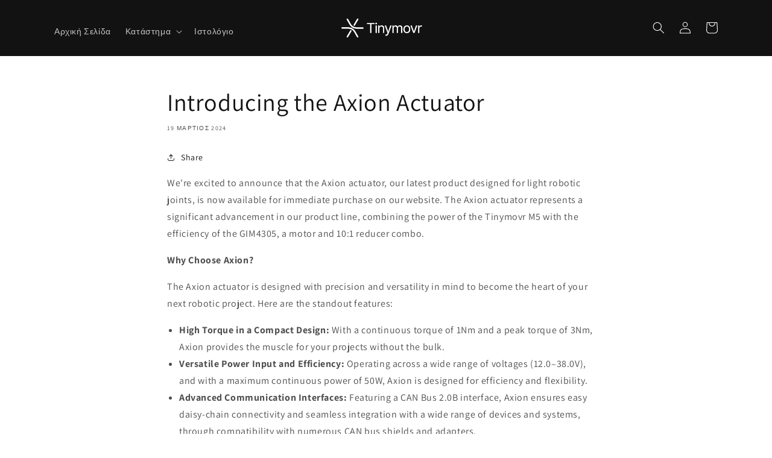

--- FILE ---
content_type: text/html; charset=UTF-8
request_url: https://www.modules4u.biz/shopify/exemptify/js/fix_prices_v1.js.php?shop=tinymovr.myshopify.com&country=GR&vat=&off&style=&inc_style=&vat_included_setting=false&tax_included=false&shop_currency=EUR&actual_currency=EUR&num_currencies=1&customer_exempt=&current_country=GR&
body_size: 186
content:
window.is_EU = false;var ev = new CustomEvent("ExemptifyLoaded");window.ExemptifyTriggerUpdate = function(){};window.customer_ip = "18.191.146.162";document.dispatchEvent(ev);